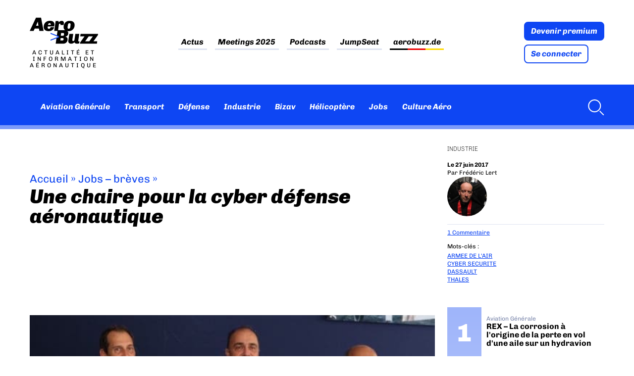

--- FILE ---
content_type: text/css; charset=utf-8
request_url: https://fonts.bunny.net/css?family=Ropa+Sans%3A400%2C400i%2C700%2C700i%7CRubik%3A400%2C400i%2C700%2C700i%7CShadows+Into+Light%3A400%2C400i%2C700%2C700i%7CSpace+Mono%3A400%2C400i%2C700%2C700i%7CSpectral%3A400%2C400i%2C700%2C700i%7CSue+Ellen+Francisco%3A400%2C400i%2C700%2C700i%7CTitillium+Web%3A400%2C400i%2C700%2C700i%7CUbuntu%3A400%2C400i%2C700%2C700i%7CVarela%3A400%2C400i%2C700%2C700i%7CVollkorn%3A400%2C400i%2C700%2C700i%7CWork+Sans%3A400%2C400i%2C700%2C700i%7CYatra+One%3A400%2C400i%2C700%2C700i&ver=ebdb37
body_size: 3008
content:
/* latin */
@font-face {
  font-family: 'Ropa Sans';
  font-style: italic;
  font-weight: 400;
  src: url(https://fonts.bunny.net/ropa-sans/files/ropa-sans-latin-400-italic.woff2) format('woff2'), url(https://fonts.bunny.net/ropa-sans/files/ropa-sans-latin-400-italic.woff) format('woff'); 
  unicode-range: U+0000-00FF,U+0131,U+0152-0153,U+02BB-02BC,U+02C6,U+02DA,U+02DC,U+0304,U+0308,U+0329,U+2000-206F,U+20AC,U+2122,U+2191,U+2193,U+2212,U+2215,U+FEFF,U+FFFD;
}

/* latin-ext */
@font-face {
  font-family: 'Ropa Sans';
  font-style: italic;
  font-weight: 400;
  src: url(https://fonts.bunny.net/ropa-sans/files/ropa-sans-latin-ext-400-italic.woff2) format('woff2'), url(https://fonts.bunny.net/ropa-sans/files/ropa-sans-latin-ext-400-italic.woff) format('woff'); 
  unicode-range: U+0100-02BA,U+02BD-02C5,U+02C7-02CC,U+02CE-02D7,U+02DD-02FF,U+0304,U+0308,U+0329,U+1D00-1DBF,U+1E00-1E9F,U+1EF2-1EFF,U+2020,U+20A0-20AB,U+20AD-20C0,U+2113,U+2C60-2C7F,U+A720-A7FF;
}

/* latin */
@font-face {
  font-family: 'Ropa Sans';
  font-style: normal;
  font-weight: 400;
  src: url(https://fonts.bunny.net/ropa-sans/files/ropa-sans-latin-400-normal.woff2) format('woff2'), url(https://fonts.bunny.net/ropa-sans/files/ropa-sans-latin-400-normal.woff) format('woff'); 
  unicode-range: U+0000-00FF,U+0131,U+0152-0153,U+02BB-02BC,U+02C6,U+02DA,U+02DC,U+0304,U+0308,U+0329,U+2000-206F,U+20AC,U+2122,U+2191,U+2193,U+2212,U+2215,U+FEFF,U+FFFD;
}

/* latin-ext */
@font-face {
  font-family: 'Ropa Sans';
  font-style: normal;
  font-weight: 400;
  src: url(https://fonts.bunny.net/ropa-sans/files/ropa-sans-latin-ext-400-normal.woff2) format('woff2'), url(https://fonts.bunny.net/ropa-sans/files/ropa-sans-latin-ext-400-normal.woff) format('woff'); 
  unicode-range: U+0100-02BA,U+02BD-02C5,U+02C7-02CC,U+02CE-02D7,U+02DD-02FF,U+0304,U+0308,U+0329,U+1D00-1DBF,U+1E00-1E9F,U+1EF2-1EFF,U+2020,U+20A0-20AB,U+20AD-20C0,U+2113,U+2C60-2C7F,U+A720-A7FF;
}

/* latin */
@font-face {
  font-family: 'Rubik';
  font-style: italic;
  font-weight: 400;
  font-stretch: 100%;
  src: url(https://fonts.bunny.net/rubik/files/rubik-latin-400-italic.woff2) format('woff2'), url(https://fonts.bunny.net/rubik/files/rubik-latin-400-italic.woff) format('woff'); 
  unicode-range: U+0000-00FF,U+0131,U+0152-0153,U+02BB-02BC,U+02C6,U+02DA,U+02DC,U+0304,U+0308,U+0329,U+2000-206F,U+20AC,U+2122,U+2191,U+2193,U+2212,U+2215,U+FEFF,U+FFFD;
}

/* arabic */
@font-face {
  font-family: 'Rubik';
  font-style: italic;
  font-weight: 400;
  font-stretch: 100%;
  src: url(https://fonts.bunny.net/rubik/files/rubik-arabic-400-italic.woff2) format('woff2'), url(https://fonts.bunny.net/rubik/files/rubik-arabic-400-italic.woff) format('woff'); 
  unicode-range: U+0600-06FF,U+0750-077F,U+0870-088E,U+0890-0891,U+0897-08E1,U+08E3-08FF,U+200C-200E,U+2010-2011,U+204F,U+2E41,U+FB50-FDFF,U+FE70-FE74,U+FE76-FEFC,U+102E0-102FB,U+10E60-10E7E,U+10EC2-10EC4,U+10EFC-10EFF,U+1EE00-1EE03,U+1EE05-1EE1F,U+1EE21-1EE22,U+1EE24,U+1EE27,U+1EE29-1EE32,U+1EE34-1EE37,U+1EE39,U+1EE3B,U+1EE42,U+1EE47,U+1EE49,U+1EE4B,U+1EE4D-1EE4F,U+1EE51-1EE52,U+1EE54,U+1EE57,U+1EE59,U+1EE5B,U+1EE5D,U+1EE5F,U+1EE61-1EE62,U+1EE64,U+1EE67-1EE6A,U+1EE6C-1EE72,U+1EE74-1EE77,U+1EE79-1EE7C,U+1EE7E,U+1EE80-1EE89,U+1EE8B-1EE9B,U+1EEA1-1EEA3,U+1EEA5-1EEA9,U+1EEAB-1EEBB,U+1EEF0-1EEF1;
}

/* hebrew */
@font-face {
  font-family: 'Rubik';
  font-style: italic;
  font-weight: 400;
  font-stretch: 100%;
  src: url(https://fonts.bunny.net/rubik/files/rubik-hebrew-400-italic.woff2) format('woff2'), url(https://fonts.bunny.net/rubik/files/rubik-hebrew-400-italic.woff) format('woff'); 
  unicode-range: U+0307-0308,U+0590-05FF,U+200C-2010,U+20AA,U+25CC,U+FB1D-FB4F;
}

/* cyrillic */
@font-face {
  font-family: 'Rubik';
  font-style: italic;
  font-weight: 400;
  font-stretch: 100%;
  src: url(https://fonts.bunny.net/rubik/files/rubik-cyrillic-400-italic.woff2) format('woff2'), url(https://fonts.bunny.net/rubik/files/rubik-cyrillic-400-italic.woff) format('woff'); 
  unicode-range: U+0301,U+0400-045F,U+0490-0491,U+04B0-04B1,U+2116;
}

/* latin-ext */
@font-face {
  font-family: 'Rubik';
  font-style: italic;
  font-weight: 400;
  font-stretch: 100%;
  src: url(https://fonts.bunny.net/rubik/files/rubik-latin-ext-400-italic.woff2) format('woff2'), url(https://fonts.bunny.net/rubik/files/rubik-latin-ext-400-italic.woff) format('woff'); 
  unicode-range: U+0100-02BA,U+02BD-02C5,U+02C7-02CC,U+02CE-02D7,U+02DD-02FF,U+0304,U+0308,U+0329,U+1D00-1DBF,U+1E00-1E9F,U+1EF2-1EFF,U+2020,U+20A0-20AB,U+20AD-20C0,U+2113,U+2C60-2C7F,U+A720-A7FF;
}

/* cyrillic-ext */
@font-face {
  font-family: 'Rubik';
  font-style: italic;
  font-weight: 400;
  font-stretch: 100%;
  src: url(https://fonts.bunny.net/rubik/files/rubik-cyrillic-ext-400-italic.woff2) format('woff2'), url(https://fonts.bunny.net/rubik/files/rubik-cyrillic-ext-400-italic.woff) format('woff'); 
  unicode-range: U+0460-052F,U+1C80-1C8A,U+20B4,U+2DE0-2DFF,U+A640-A69F,U+FE2E-FE2F;
}

/* latin */
@font-face {
  font-family: 'Rubik';
  font-style: italic;
  font-weight: 700;
  font-stretch: 100%;
  src: url(https://fonts.bunny.net/rubik/files/rubik-latin-700-italic.woff2) format('woff2'), url(https://fonts.bunny.net/rubik/files/rubik-latin-700-italic.woff) format('woff'); 
  unicode-range: U+0000-00FF,U+0131,U+0152-0153,U+02BB-02BC,U+02C6,U+02DA,U+02DC,U+0304,U+0308,U+0329,U+2000-206F,U+20AC,U+2122,U+2191,U+2193,U+2212,U+2215,U+FEFF,U+FFFD;
}

/* arabic */
@font-face {
  font-family: 'Rubik';
  font-style: italic;
  font-weight: 700;
  font-stretch: 100%;
  src: url(https://fonts.bunny.net/rubik/files/rubik-arabic-700-italic.woff2) format('woff2'), url(https://fonts.bunny.net/rubik/files/rubik-arabic-700-italic.woff) format('woff'); 
  unicode-range: U+0600-06FF,U+0750-077F,U+0870-088E,U+0890-0891,U+0897-08E1,U+08E3-08FF,U+200C-200E,U+2010-2011,U+204F,U+2E41,U+FB50-FDFF,U+FE70-FE74,U+FE76-FEFC,U+102E0-102FB,U+10E60-10E7E,U+10EC2-10EC4,U+10EFC-10EFF,U+1EE00-1EE03,U+1EE05-1EE1F,U+1EE21-1EE22,U+1EE24,U+1EE27,U+1EE29-1EE32,U+1EE34-1EE37,U+1EE39,U+1EE3B,U+1EE42,U+1EE47,U+1EE49,U+1EE4B,U+1EE4D-1EE4F,U+1EE51-1EE52,U+1EE54,U+1EE57,U+1EE59,U+1EE5B,U+1EE5D,U+1EE5F,U+1EE61-1EE62,U+1EE64,U+1EE67-1EE6A,U+1EE6C-1EE72,U+1EE74-1EE77,U+1EE79-1EE7C,U+1EE7E,U+1EE80-1EE89,U+1EE8B-1EE9B,U+1EEA1-1EEA3,U+1EEA5-1EEA9,U+1EEAB-1EEBB,U+1EEF0-1EEF1;
}

/* hebrew */
@font-face {
  font-family: 'Rubik';
  font-style: italic;
  font-weight: 700;
  font-stretch: 100%;
  src: url(https://fonts.bunny.net/rubik/files/rubik-hebrew-700-italic.woff2) format('woff2'), url(https://fonts.bunny.net/rubik/files/rubik-hebrew-700-italic.woff) format('woff'); 
  unicode-range: U+0307-0308,U+0590-05FF,U+200C-2010,U+20AA,U+25CC,U+FB1D-FB4F;
}

/* cyrillic */
@font-face {
  font-family: 'Rubik';
  font-style: italic;
  font-weight: 700;
  font-stretch: 100%;
  src: url(https://fonts.bunny.net/rubik/files/rubik-cyrillic-700-italic.woff2) format('woff2'), url(https://fonts.bunny.net/rubik/files/rubik-cyrillic-700-italic.woff) format('woff'); 
  unicode-range: U+0301,U+0400-045F,U+0490-0491,U+04B0-04B1,U+2116;
}

/* latin-ext */
@font-face {
  font-family: 'Rubik';
  font-style: italic;
  font-weight: 700;
  font-stretch: 100%;
  src: url(https://fonts.bunny.net/rubik/files/rubik-latin-ext-700-italic.woff2) format('woff2'), url(https://fonts.bunny.net/rubik/files/rubik-latin-ext-700-italic.woff) format('woff'); 
  unicode-range: U+0100-02BA,U+02BD-02C5,U+02C7-02CC,U+02CE-02D7,U+02DD-02FF,U+0304,U+0308,U+0329,U+1D00-1DBF,U+1E00-1E9F,U+1EF2-1EFF,U+2020,U+20A0-20AB,U+20AD-20C0,U+2113,U+2C60-2C7F,U+A720-A7FF;
}

/* cyrillic-ext */
@font-face {
  font-family: 'Rubik';
  font-style: italic;
  font-weight: 700;
  font-stretch: 100%;
  src: url(https://fonts.bunny.net/rubik/files/rubik-cyrillic-ext-700-italic.woff2) format('woff2'), url(https://fonts.bunny.net/rubik/files/rubik-cyrillic-ext-700-italic.woff) format('woff'); 
  unicode-range: U+0460-052F,U+1C80-1C8A,U+20B4,U+2DE0-2DFF,U+A640-A69F,U+FE2E-FE2F;
}

/* latin */
@font-face {
  font-family: 'Rubik';
  font-style: normal;
  font-weight: 400;
  font-stretch: 100%;
  src: url(https://fonts.bunny.net/rubik/files/rubik-latin-400-normal.woff2) format('woff2'), url(https://fonts.bunny.net/rubik/files/rubik-latin-400-normal.woff) format('woff'); 
  unicode-range: U+0000-00FF,U+0131,U+0152-0153,U+02BB-02BC,U+02C6,U+02DA,U+02DC,U+0304,U+0308,U+0329,U+2000-206F,U+20AC,U+2122,U+2191,U+2193,U+2212,U+2215,U+FEFF,U+FFFD;
}

/* arabic */
@font-face {
  font-family: 'Rubik';
  font-style: normal;
  font-weight: 400;
  font-stretch: 100%;
  src: url(https://fonts.bunny.net/rubik/files/rubik-arabic-400-normal.woff2) format('woff2'), url(https://fonts.bunny.net/rubik/files/rubik-arabic-400-normal.woff) format('woff'); 
  unicode-range: U+0600-06FF,U+0750-077F,U+0870-088E,U+0890-0891,U+0897-08E1,U+08E3-08FF,U+200C-200E,U+2010-2011,U+204F,U+2E41,U+FB50-FDFF,U+FE70-FE74,U+FE76-FEFC,U+102E0-102FB,U+10E60-10E7E,U+10EC2-10EC4,U+10EFC-10EFF,U+1EE00-1EE03,U+1EE05-1EE1F,U+1EE21-1EE22,U+1EE24,U+1EE27,U+1EE29-1EE32,U+1EE34-1EE37,U+1EE39,U+1EE3B,U+1EE42,U+1EE47,U+1EE49,U+1EE4B,U+1EE4D-1EE4F,U+1EE51-1EE52,U+1EE54,U+1EE57,U+1EE59,U+1EE5B,U+1EE5D,U+1EE5F,U+1EE61-1EE62,U+1EE64,U+1EE67-1EE6A,U+1EE6C-1EE72,U+1EE74-1EE77,U+1EE79-1EE7C,U+1EE7E,U+1EE80-1EE89,U+1EE8B-1EE9B,U+1EEA1-1EEA3,U+1EEA5-1EEA9,U+1EEAB-1EEBB,U+1EEF0-1EEF1;
}

/* hebrew */
@font-face {
  font-family: 'Rubik';
  font-style: normal;
  font-weight: 400;
  font-stretch: 100%;
  src: url(https://fonts.bunny.net/rubik/files/rubik-hebrew-400-normal.woff2) format('woff2'), url(https://fonts.bunny.net/rubik/files/rubik-hebrew-400-normal.woff) format('woff'); 
  unicode-range: U+0307-0308,U+0590-05FF,U+200C-2010,U+20AA,U+25CC,U+FB1D-FB4F;
}

/* cyrillic */
@font-face {
  font-family: 'Rubik';
  font-style: normal;
  font-weight: 400;
  font-stretch: 100%;
  src: url(https://fonts.bunny.net/rubik/files/rubik-cyrillic-400-normal.woff2) format('woff2'), url(https://fonts.bunny.net/rubik/files/rubik-cyrillic-400-normal.woff) format('woff'); 
  unicode-range: U+0301,U+0400-045F,U+0490-0491,U+04B0-04B1,U+2116;
}

/* latin-ext */
@font-face {
  font-family: 'Rubik';
  font-style: normal;
  font-weight: 400;
  font-stretch: 100%;
  src: url(https://fonts.bunny.net/rubik/files/rubik-latin-ext-400-normal.woff2) format('woff2'), url(https://fonts.bunny.net/rubik/files/rubik-latin-ext-400-normal.woff) format('woff'); 
  unicode-range: U+0100-02BA,U+02BD-02C5,U+02C7-02CC,U+02CE-02D7,U+02DD-02FF,U+0304,U+0308,U+0329,U+1D00-1DBF,U+1E00-1E9F,U+1EF2-1EFF,U+2020,U+20A0-20AB,U+20AD-20C0,U+2113,U+2C60-2C7F,U+A720-A7FF;
}

/* cyrillic-ext */
@font-face {
  font-family: 'Rubik';
  font-style: normal;
  font-weight: 400;
  font-stretch: 100%;
  src: url(https://fonts.bunny.net/rubik/files/rubik-cyrillic-ext-400-normal.woff2) format('woff2'), url(https://fonts.bunny.net/rubik/files/rubik-cyrillic-ext-400-normal.woff) format('woff'); 
  unicode-range: U+0460-052F,U+1C80-1C8A,U+20B4,U+2DE0-2DFF,U+A640-A69F,U+FE2E-FE2F;
}

/* latin */
@font-face {
  font-family: 'Rubik';
  font-style: normal;
  font-weight: 700;
  font-stretch: 100%;
  src: url(https://fonts.bunny.net/rubik/files/rubik-latin-700-normal.woff2) format('woff2'), url(https://fonts.bunny.net/rubik/files/rubik-latin-700-normal.woff) format('woff'); 
  unicode-range: U+0000-00FF,U+0131,U+0152-0153,U+02BB-02BC,U+02C6,U+02DA,U+02DC,U+0304,U+0308,U+0329,U+2000-206F,U+20AC,U+2122,U+2191,U+2193,U+2212,U+2215,U+FEFF,U+FFFD;
}

/* arabic */
@font-face {
  font-family: 'Rubik';
  font-style: normal;
  font-weight: 700;
  font-stretch: 100%;
  src: url(https://fonts.bunny.net/rubik/files/rubik-arabic-700-normal.woff2) format('woff2'), url(https://fonts.bunny.net/rubik/files/rubik-arabic-700-normal.woff) format('woff'); 
  unicode-range: U+0600-06FF,U+0750-077F,U+0870-088E,U+0890-0891,U+0897-08E1,U+08E3-08FF,U+200C-200E,U+2010-2011,U+204F,U+2E41,U+FB50-FDFF,U+FE70-FE74,U+FE76-FEFC,U+102E0-102FB,U+10E60-10E7E,U+10EC2-10EC4,U+10EFC-10EFF,U+1EE00-1EE03,U+1EE05-1EE1F,U+1EE21-1EE22,U+1EE24,U+1EE27,U+1EE29-1EE32,U+1EE34-1EE37,U+1EE39,U+1EE3B,U+1EE42,U+1EE47,U+1EE49,U+1EE4B,U+1EE4D-1EE4F,U+1EE51-1EE52,U+1EE54,U+1EE57,U+1EE59,U+1EE5B,U+1EE5D,U+1EE5F,U+1EE61-1EE62,U+1EE64,U+1EE67-1EE6A,U+1EE6C-1EE72,U+1EE74-1EE77,U+1EE79-1EE7C,U+1EE7E,U+1EE80-1EE89,U+1EE8B-1EE9B,U+1EEA1-1EEA3,U+1EEA5-1EEA9,U+1EEAB-1EEBB,U+1EEF0-1EEF1;
}

/* hebrew */
@font-face {
  font-family: 'Rubik';
  font-style: normal;
  font-weight: 700;
  font-stretch: 100%;
  src: url(https://fonts.bunny.net/rubik/files/rubik-hebrew-700-normal.woff2) format('woff2'), url(https://fonts.bunny.net/rubik/files/rubik-hebrew-700-normal.woff) format('woff'); 
  unicode-range: U+0307-0308,U+0590-05FF,U+200C-2010,U+20AA,U+25CC,U+FB1D-FB4F;
}

/* cyrillic */
@font-face {
  font-family: 'Rubik';
  font-style: normal;
  font-weight: 700;
  font-stretch: 100%;
  src: url(https://fonts.bunny.net/rubik/files/rubik-cyrillic-700-normal.woff2) format('woff2'), url(https://fonts.bunny.net/rubik/files/rubik-cyrillic-700-normal.woff) format('woff'); 
  unicode-range: U+0301,U+0400-045F,U+0490-0491,U+04B0-04B1,U+2116;
}

/* latin-ext */
@font-face {
  font-family: 'Rubik';
  font-style: normal;
  font-weight: 700;
  font-stretch: 100%;
  src: url(https://fonts.bunny.net/rubik/files/rubik-latin-ext-700-normal.woff2) format('woff2'), url(https://fonts.bunny.net/rubik/files/rubik-latin-ext-700-normal.woff) format('woff'); 
  unicode-range: U+0100-02BA,U+02BD-02C5,U+02C7-02CC,U+02CE-02D7,U+02DD-02FF,U+0304,U+0308,U+0329,U+1D00-1DBF,U+1E00-1E9F,U+1EF2-1EFF,U+2020,U+20A0-20AB,U+20AD-20C0,U+2113,U+2C60-2C7F,U+A720-A7FF;
}

/* cyrillic-ext */
@font-face {
  font-family: 'Rubik';
  font-style: normal;
  font-weight: 700;
  font-stretch: 100%;
  src: url(https://fonts.bunny.net/rubik/files/rubik-cyrillic-ext-700-normal.woff2) format('woff2'), url(https://fonts.bunny.net/rubik/files/rubik-cyrillic-ext-700-normal.woff) format('woff'); 
  unicode-range: U+0460-052F,U+1C80-1C8A,U+20B4,U+2DE0-2DFF,U+A640-A69F,U+FE2E-FE2F;
}

/* latin */
@font-face {
  font-family: 'Shadows Into Light';
  font-style: normal;
  font-weight: 400;
  src: url(https://fonts.bunny.net/shadows-into-light/files/shadows-into-light-latin-400-normal.woff2) format('woff2'), url(https://fonts.bunny.net/shadows-into-light/files/shadows-into-light-latin-400-normal.woff) format('woff'); 
  unicode-range: U+0000-00FF,U+0131,U+0152-0153,U+02BB-02BC,U+02C6,U+02DA,U+02DC,U+0304,U+0308,U+0329,U+2000-206F,U+20AC,U+2122,U+2191,U+2193,U+2212,U+2215,U+FEFF,U+FFFD;
}

/* latin-ext */
@font-face {
  font-family: 'Shadows Into Light';
  font-style: normal;
  font-weight: 400;
  src: url(https://fonts.bunny.net/shadows-into-light/files/shadows-into-light-latin-ext-400-normal.woff2) format('woff2'), url(https://fonts.bunny.net/shadows-into-light/files/shadows-into-light-latin-ext-400-normal.woff) format('woff'); 
  unicode-range: U+0100-02BA,U+02BD-02C5,U+02C7-02CC,U+02CE-02D7,U+02DD-02FF,U+0304,U+0308,U+0329,U+1D00-1DBF,U+1E00-1E9F,U+1EF2-1EFF,U+2020,U+20A0-20AB,U+20AD-20C0,U+2113,U+2C60-2C7F,U+A720-A7FF;
}

/* latin */
@font-face {
  font-family: 'Space Mono';
  font-style: italic;
  font-weight: 400;
  src: url(https://fonts.bunny.net/space-mono/files/space-mono-latin-400-italic.woff2) format('woff2'), url(https://fonts.bunny.net/space-mono/files/space-mono-latin-400-italic.woff) format('woff'); 
  unicode-range: U+0000-00FF,U+0131,U+0152-0153,U+02BB-02BC,U+02C6,U+02DA,U+02DC,U+0304,U+0308,U+0329,U+2000-206F,U+20AC,U+2122,U+2191,U+2193,U+2212,U+2215,U+FEFF,U+FFFD;
}

/* latin-ext */
@font-face {
  font-family: 'Space Mono';
  font-style: italic;
  font-weight: 400;
  src: url(https://fonts.bunny.net/space-mono/files/space-mono-latin-ext-400-italic.woff2) format('woff2'), url(https://fonts.bunny.net/space-mono/files/space-mono-latin-ext-400-italic.woff) format('woff'); 
  unicode-range: U+0100-02BA,U+02BD-02C5,U+02C7-02CC,U+02CE-02D7,U+02DD-02FF,U+0304,U+0308,U+0329,U+1D00-1DBF,U+1E00-1E9F,U+1EF2-1EFF,U+2020,U+20A0-20AB,U+20AD-20C0,U+2113,U+2C60-2C7F,U+A720-A7FF;
}

/* vietnamese */
@font-face {
  font-family: 'Space Mono';
  font-style: italic;
  font-weight: 400;
  src: url(https://fonts.bunny.net/space-mono/files/space-mono-vietnamese-400-italic.woff2) format('woff2'), url(https://fonts.bunny.net/space-mono/files/space-mono-vietnamese-400-italic.woff) format('woff'); 
  unicode-range: U+0102-0103,U+0110-0111,U+0128-0129,U+0168-0169,U+01A0-01A1,U+01AF-01B0,U+0300-0301,U+0303-0304,U+0308-0309,U+0323,U+0329,U+1EA0-1EF9,U+20AB;
}

/* latin */
@font-face {
  font-family: 'Space Mono';
  font-style: italic;
  font-weight: 700;
  src: url(https://fonts.bunny.net/space-mono/files/space-mono-latin-700-italic.woff2) format('woff2'), url(https://fonts.bunny.net/space-mono/files/space-mono-latin-700-italic.woff) format('woff'); 
  unicode-range: U+0000-00FF,U+0131,U+0152-0153,U+02BB-02BC,U+02C6,U+02DA,U+02DC,U+0304,U+0308,U+0329,U+2000-206F,U+20AC,U+2122,U+2191,U+2193,U+2212,U+2215,U+FEFF,U+FFFD;
}

/* latin-ext */
@font-face {
  font-family: 'Space Mono';
  font-style: italic;
  font-weight: 700;
  src: url(https://fonts.bunny.net/space-mono/files/space-mono-latin-ext-700-italic.woff2) format('woff2'), url(https://fonts.bunny.net/space-mono/files/space-mono-latin-ext-700-italic.woff) format('woff'); 
  unicode-range: U+0100-02BA,U+02BD-02C5,U+02C7-02CC,U+02CE-02D7,U+02DD-02FF,U+0304,U+0308,U+0329,U+1D00-1DBF,U+1E00-1E9F,U+1EF2-1EFF,U+2020,U+20A0-20AB,U+20AD-20C0,U+2113,U+2C60-2C7F,U+A720-A7FF;
}

/* vietnamese */
@font-face {
  font-family: 'Space Mono';
  font-style: italic;
  font-weight: 700;
  src: url(https://fonts.bunny.net/space-mono/files/space-mono-vietnamese-700-italic.woff2) format('woff2'), url(https://fonts.bunny.net/space-mono/files/space-mono-vietnamese-700-italic.woff) format('woff'); 
  unicode-range: U+0102-0103,U+0110-0111,U+0128-0129,U+0168-0169,U+01A0-01A1,U+01AF-01B0,U+0300-0301,U+0303-0304,U+0308-0309,U+0323,U+0329,U+1EA0-1EF9,U+20AB;
}

/* latin */
@font-face {
  font-family: 'Space Mono';
  font-style: normal;
  font-weight: 400;
  src: url(https://fonts.bunny.net/space-mono/files/space-mono-latin-400-normal.woff2) format('woff2'), url(https://fonts.bunny.net/space-mono/files/space-mono-latin-400-normal.woff) format('woff'); 
  unicode-range: U+0000-00FF,U+0131,U+0152-0153,U+02BB-02BC,U+02C6,U+02DA,U+02DC,U+0304,U+0308,U+0329,U+2000-206F,U+20AC,U+2122,U+2191,U+2193,U+2212,U+2215,U+FEFF,U+FFFD;
}

/* latin-ext */
@font-face {
  font-family: 'Space Mono';
  font-style: normal;
  font-weight: 400;
  src: url(https://fonts.bunny.net/space-mono/files/space-mono-latin-ext-400-normal.woff2) format('woff2'), url(https://fonts.bunny.net/space-mono/files/space-mono-latin-ext-400-normal.woff) format('woff'); 
  unicode-range: U+0100-02BA,U+02BD-02C5,U+02C7-02CC,U+02CE-02D7,U+02DD-02FF,U+0304,U+0308,U+0329,U+1D00-1DBF,U+1E00-1E9F,U+1EF2-1EFF,U+2020,U+20A0-20AB,U+20AD-20C0,U+2113,U+2C60-2C7F,U+A720-A7FF;
}

/* vietnamese */
@font-face {
  font-family: 'Space Mono';
  font-style: normal;
  font-weight: 400;
  src: url(https://fonts.bunny.net/space-mono/files/space-mono-vietnamese-400-normal.woff2) format('woff2'), url(https://fonts.bunny.net/space-mono/files/space-mono-vietnamese-400-normal.woff) format('woff'); 
  unicode-range: U+0102-0103,U+0110-0111,U+0128-0129,U+0168-0169,U+01A0-01A1,U+01AF-01B0,U+0300-0301,U+0303-0304,U+0308-0309,U+0323,U+0329,U+1EA0-1EF9,U+20AB;
}

/* latin */
@font-face {
  font-family: 'Space Mono';
  font-style: normal;
  font-weight: 700;
  src: url(https://fonts.bunny.net/space-mono/files/space-mono-latin-700-normal.woff2) format('woff2'), url(https://fonts.bunny.net/space-mono/files/space-mono-latin-700-normal.woff) format('woff'); 
  unicode-range: U+0000-00FF,U+0131,U+0152-0153,U+02BB-02BC,U+02C6,U+02DA,U+02DC,U+0304,U+0308,U+0329,U+2000-206F,U+20AC,U+2122,U+2191,U+2193,U+2212,U+2215,U+FEFF,U+FFFD;
}

/* latin-ext */
@font-face {
  font-family: 'Space Mono';
  font-style: normal;
  font-weight: 700;
  src: url(https://fonts.bunny.net/space-mono/files/space-mono-latin-ext-700-normal.woff2) format('woff2'), url(https://fonts.bunny.net/space-mono/files/space-mono-latin-ext-700-normal.woff) format('woff'); 
  unicode-range: U+0100-02BA,U+02BD-02C5,U+02C7-02CC,U+02CE-02D7,U+02DD-02FF,U+0304,U+0308,U+0329,U+1D00-1DBF,U+1E00-1E9F,U+1EF2-1EFF,U+2020,U+20A0-20AB,U+20AD-20C0,U+2113,U+2C60-2C7F,U+A720-A7FF;
}

/* vietnamese */
@font-face {
  font-family: 'Space Mono';
  font-style: normal;
  font-weight: 700;
  src: url(https://fonts.bunny.net/space-mono/files/space-mono-vietnamese-700-normal.woff2) format('woff2'), url(https://fonts.bunny.net/space-mono/files/space-mono-vietnamese-700-normal.woff) format('woff'); 
  unicode-range: U+0102-0103,U+0110-0111,U+0128-0129,U+0168-0169,U+01A0-01A1,U+01AF-01B0,U+0300-0301,U+0303-0304,U+0308-0309,U+0323,U+0329,U+1EA0-1EF9,U+20AB;
}

/* latin */
@font-face {
  font-family: 'Spectral';
  font-style: italic;
  font-weight: 400;
  src: url(https://fonts.bunny.net/spectral/files/spectral-latin-400-italic.woff2) format('woff2'), url(https://fonts.bunny.net/spectral/files/spectral-latin-400-italic.woff) format('woff'); 
  unicode-range: U+0000-00FF,U+0131,U+0152-0153,U+02BB-02BC,U+02C6,U+02DA,U+02DC,U+0304,U+0308,U+0329,U+2000-206F,U+20AC,U+2122,U+2191,U+2193,U+2212,U+2215,U+FEFF,U+FFFD;
}

/* cyrillic */
@font-face {
  font-family: 'Spectral';
  font-style: italic;
  font-weight: 400;
  src: url(https://fonts.bunny.net/spectral/files/spectral-cyrillic-400-italic.woff2) format('woff2'), url(https://fonts.bunny.net/spectral/files/spectral-cyrillic-400-italic.woff) format('woff'); 
  unicode-range: U+0301,U+0400-045F,U+0490-0491,U+04B0-04B1,U+2116;
}

/* latin-ext */
@font-face {
  font-family: 'Spectral';
  font-style: italic;
  font-weight: 400;
  src: url(https://fonts.bunny.net/spectral/files/spectral-latin-ext-400-italic.woff2) format('woff2'), url(https://fonts.bunny.net/spectral/files/spectral-latin-ext-400-italic.woff) format('woff'); 
  unicode-range: U+0100-02BA,U+02BD-02C5,U+02C7-02CC,U+02CE-02D7,U+02DD-02FF,U+0304,U+0308,U+0329,U+1D00-1DBF,U+1E00-1E9F,U+1EF2-1EFF,U+2020,U+20A0-20AB,U+20AD-20C0,U+2113,U+2C60-2C7F,U+A720-A7FF;
}

/* vietnamese */
@font-face {
  font-family: 'Spectral';
  font-style: italic;
  font-weight: 400;
  src: url(https://fonts.bunny.net/spectral/files/spectral-vietnamese-400-italic.woff2) format('woff2'), url(https://fonts.bunny.net/spectral/files/spectral-vietnamese-400-italic.woff) format('woff'); 
  unicode-range: U+0102-0103,U+0110-0111,U+0128-0129,U+0168-0169,U+01A0-01A1,U+01AF-01B0,U+0300-0301,U+0303-0304,U+0308-0309,U+0323,U+0329,U+1EA0-1EF9,U+20AB;
}

/* cyrillic-ext */
@font-face {
  font-family: 'Spectral';
  font-style: italic;
  font-weight: 400;
  src: url(https://fonts.bunny.net/spectral/files/spectral-cyrillic-ext-400-italic.woff2) format('woff2'), url(https://fonts.bunny.net/spectral/files/spectral-cyrillic-ext-400-italic.woff) format('woff'); 
  unicode-range: U+0460-052F,U+1C80-1C8A,U+20B4,U+2DE0-2DFF,U+A640-A69F,U+FE2E-FE2F;
}

/* latin */
@font-face {
  font-family: 'Spectral';
  font-style: italic;
  font-weight: 700;
  src: url(https://fonts.bunny.net/spectral/files/spectral-latin-700-italic.woff2) format('woff2'), url(https://fonts.bunny.net/spectral/files/spectral-latin-700-italic.woff) format('woff'); 
  unicode-range: U+0000-00FF,U+0131,U+0152-0153,U+02BB-02BC,U+02C6,U+02DA,U+02DC,U+0304,U+0308,U+0329,U+2000-206F,U+20AC,U+2122,U+2191,U+2193,U+2212,U+2215,U+FEFF,U+FFFD;
}

/* cyrillic */
@font-face {
  font-family: 'Spectral';
  font-style: italic;
  font-weight: 700;
  src: url(https://fonts.bunny.net/spectral/files/spectral-cyrillic-700-italic.woff2) format('woff2'), url(https://fonts.bunny.net/spectral/files/spectral-cyrillic-700-italic.woff) format('woff'); 
  unicode-range: U+0301,U+0400-045F,U+0490-0491,U+04B0-04B1,U+2116;
}

/* latin-ext */
@font-face {
  font-family: 'Spectral';
  font-style: italic;
  font-weight: 700;
  src: url(https://fonts.bunny.net/spectral/files/spectral-latin-ext-700-italic.woff2) format('woff2'), url(https://fonts.bunny.net/spectral/files/spectral-latin-ext-700-italic.woff) format('woff'); 
  unicode-range: U+0100-02BA,U+02BD-02C5,U+02C7-02CC,U+02CE-02D7,U+02DD-02FF,U+0304,U+0308,U+0329,U+1D00-1DBF,U+1E00-1E9F,U+1EF2-1EFF,U+2020,U+20A0-20AB,U+20AD-20C0,U+2113,U+2C60-2C7F,U+A720-A7FF;
}

/* vietnamese */
@font-face {
  font-family: 'Spectral';
  font-style: italic;
  font-weight: 700;
  src: url(https://fonts.bunny.net/spectral/files/spectral-vietnamese-700-italic.woff2) format('woff2'), url(https://fonts.bunny.net/spectral/files/spectral-vietnamese-700-italic.woff) format('woff'); 
  unicode-range: U+0102-0103,U+0110-0111,U+0128-0129,U+0168-0169,U+01A0-01A1,U+01AF-01B0,U+0300-0301,U+0303-0304,U+0308-0309,U+0323,U+0329,U+1EA0-1EF9,U+20AB;
}

/* cyrillic-ext */
@font-face {
  font-family: 'Spectral';
  font-style: italic;
  font-weight: 700;
  src: url(https://fonts.bunny.net/spectral/files/spectral-cyrillic-ext-700-italic.woff2) format('woff2'), url(https://fonts.bunny.net/spectral/files/spectral-cyrillic-ext-700-italic.woff) format('woff'); 
  unicode-range: U+0460-052F,U+1C80-1C8A,U+20B4,U+2DE0-2DFF,U+A640-A69F,U+FE2E-FE2F;
}

/* latin */
@font-face {
  font-family: 'Spectral';
  font-style: normal;
  font-weight: 400;
  src: url(https://fonts.bunny.net/spectral/files/spectral-latin-400-normal.woff2) format('woff2'), url(https://fonts.bunny.net/spectral/files/spectral-latin-400-normal.woff) format('woff'); 
  unicode-range: U+0000-00FF,U+0131,U+0152-0153,U+02BB-02BC,U+02C6,U+02DA,U+02DC,U+0304,U+0308,U+0329,U+2000-206F,U+20AC,U+2122,U+2191,U+2193,U+2212,U+2215,U+FEFF,U+FFFD;
}

/* cyrillic */
@font-face {
  font-family: 'Spectral';
  font-style: normal;
  font-weight: 400;
  src: url(https://fonts.bunny.net/spectral/files/spectral-cyrillic-400-normal.woff2) format('woff2'), url(https://fonts.bunny.net/spectral/files/spectral-cyrillic-400-normal.woff) format('woff'); 
  unicode-range: U+0301,U+0400-045F,U+0490-0491,U+04B0-04B1,U+2116;
}

/* latin-ext */
@font-face {
  font-family: 'Spectral';
  font-style: normal;
  font-weight: 400;
  src: url(https://fonts.bunny.net/spectral/files/spectral-latin-ext-400-normal.woff2) format('woff2'), url(https://fonts.bunny.net/spectral/files/spectral-latin-ext-400-normal.woff) format('woff'); 
  unicode-range: U+0100-02BA,U+02BD-02C5,U+02C7-02CC,U+02CE-02D7,U+02DD-02FF,U+0304,U+0308,U+0329,U+1D00-1DBF,U+1E00-1E9F,U+1EF2-1EFF,U+2020,U+20A0-20AB,U+20AD-20C0,U+2113,U+2C60-2C7F,U+A720-A7FF;
}

/* vietnamese */
@font-face {
  font-family: 'Spectral';
  font-style: normal;
  font-weight: 400;
  src: url(https://fonts.bunny.net/spectral/files/spectral-vietnamese-400-normal.woff2) format('woff2'), url(https://fonts.bunny.net/spectral/files/spectral-vietnamese-400-normal.woff) format('woff'); 
  unicode-range: U+0102-0103,U+0110-0111,U+0128-0129,U+0168-0169,U+01A0-01A1,U+01AF-01B0,U+0300-0301,U+0303-0304,U+0308-0309,U+0323,U+0329,U+1EA0-1EF9,U+20AB;
}

/* cyrillic-ext */
@font-face {
  font-family: 'Spectral';
  font-style: normal;
  font-weight: 400;
  src: url(https://fonts.bunny.net/spectral/files/spectral-cyrillic-ext-400-normal.woff2) format('woff2'), url(https://fonts.bunny.net/spectral/files/spectral-cyrillic-ext-400-normal.woff) format('woff'); 
  unicode-range: U+0460-052F,U+1C80-1C8A,U+20B4,U+2DE0-2DFF,U+A640-A69F,U+FE2E-FE2F;
}

/* latin */
@font-face {
  font-family: 'Spectral';
  font-style: normal;
  font-weight: 700;
  src: url(https://fonts.bunny.net/spectral/files/spectral-latin-700-normal.woff2) format('woff2'), url(https://fonts.bunny.net/spectral/files/spectral-latin-700-normal.woff) format('woff'); 
  unicode-range: U+0000-00FF,U+0131,U+0152-0153,U+02BB-02BC,U+02C6,U+02DA,U+02DC,U+0304,U+0308,U+0329,U+2000-206F,U+20AC,U+2122,U+2191,U+2193,U+2212,U+2215,U+FEFF,U+FFFD;
}

/* cyrillic */
@font-face {
  font-family: 'Spectral';
  font-style: normal;
  font-weight: 700;
  src: url(https://fonts.bunny.net/spectral/files/spectral-cyrillic-700-normal.woff2) format('woff2'), url(https://fonts.bunny.net/spectral/files/spectral-cyrillic-700-normal.woff) format('woff'); 
  unicode-range: U+0301,U+0400-045F,U+0490-0491,U+04B0-04B1,U+2116;
}

/* latin-ext */
@font-face {
  font-family: 'Spectral';
  font-style: normal;
  font-weight: 700;
  src: url(https://fonts.bunny.net/spectral/files/spectral-latin-ext-700-normal.woff2) format('woff2'), url(https://fonts.bunny.net/spectral/files/spectral-latin-ext-700-normal.woff) format('woff'); 
  unicode-range: U+0100-02BA,U+02BD-02C5,U+02C7-02CC,U+02CE-02D7,U+02DD-02FF,U+0304,U+0308,U+0329,U+1D00-1DBF,U+1E00-1E9F,U+1EF2-1EFF,U+2020,U+20A0-20AB,U+20AD-20C0,U+2113,U+2C60-2C7F,U+A720-A7FF;
}

/* vietnamese */
@font-face {
  font-family: 'Spectral';
  font-style: normal;
  font-weight: 700;
  src: url(https://fonts.bunny.net/spectral/files/spectral-vietnamese-700-normal.woff2) format('woff2'), url(https://fonts.bunny.net/spectral/files/spectral-vietnamese-700-normal.woff) format('woff'); 
  unicode-range: U+0102-0103,U+0110-0111,U+0128-0129,U+0168-0169,U+01A0-01A1,U+01AF-01B0,U+0300-0301,U+0303-0304,U+0308-0309,U+0323,U+0329,U+1EA0-1EF9,U+20AB;
}

/* cyrillic-ext */
@font-face {
  font-family: 'Spectral';
  font-style: normal;
  font-weight: 700;
  src: url(https://fonts.bunny.net/spectral/files/spectral-cyrillic-ext-700-normal.woff2) format('woff2'), url(https://fonts.bunny.net/spectral/files/spectral-cyrillic-ext-700-normal.woff) format('woff'); 
  unicode-range: U+0460-052F,U+1C80-1C8A,U+20B4,U+2DE0-2DFF,U+A640-A69F,U+FE2E-FE2F;
}

/* latin */
@font-face {
  font-family: 'Sue Ellen Francisco';
  font-style: normal;
  font-weight: 400;
  src: url(https://fonts.bunny.net/sue-ellen-francisco/files/sue-ellen-francisco-latin-400-normal.woff2) format('woff2'), url(https://fonts.bunny.net/sue-ellen-francisco/files/sue-ellen-francisco-latin-400-normal.woff) format('woff'); 
  unicode-range: U+0000-00FF,U+0131,U+0152-0153,U+02BB-02BC,U+02C6,U+02DA,U+02DC,U+0304,U+0308,U+0329,U+2000-206F,U+20AC,U+2122,U+2191,U+2193,U+2212,U+2215,U+FEFF,U+FFFD;
}

/* latin */
@font-face {
  font-family: 'Titillium Web';
  font-style: italic;
  font-weight: 400;
  src: url(https://fonts.bunny.net/titillium-web/files/titillium-web-latin-400-italic.woff2) format('woff2'), url(https://fonts.bunny.net/titillium-web/files/titillium-web-latin-400-italic.woff) format('woff'); 
  unicode-range: U+0000-00FF,U+0131,U+0152-0153,U+02BB-02BC,U+02C6,U+02DA,U+02DC,U+0304,U+0308,U+0329,U+2000-206F,U+20AC,U+2122,U+2191,U+2193,U+2212,U+2215,U+FEFF,U+FFFD;
}

/* latin-ext */
@font-face {
  font-family: 'Titillium Web';
  font-style: italic;
  font-weight: 400;
  src: url(https://fonts.bunny.net/titillium-web/files/titillium-web-latin-ext-400-italic.woff2) format('woff2'), url(https://fonts.bunny.net/titillium-web/files/titillium-web-latin-ext-400-italic.woff) format('woff'); 
  unicode-range: U+0100-02BA,U+02BD-02C5,U+02C7-02CC,U+02CE-02D7,U+02DD-02FF,U+0304,U+0308,U+0329,U+1D00-1DBF,U+1E00-1E9F,U+1EF2-1EFF,U+2020,U+20A0-20AB,U+20AD-20C0,U+2113,U+2C60-2C7F,U+A720-A7FF;
}

/* latin */
@font-face {
  font-family: 'Titillium Web';
  font-style: italic;
  font-weight: 700;
  src: url(https://fonts.bunny.net/titillium-web/files/titillium-web-latin-700-italic.woff2) format('woff2'), url(https://fonts.bunny.net/titillium-web/files/titillium-web-latin-700-italic.woff) format('woff'); 
  unicode-range: U+0000-00FF,U+0131,U+0152-0153,U+02BB-02BC,U+02C6,U+02DA,U+02DC,U+0304,U+0308,U+0329,U+2000-206F,U+20AC,U+2122,U+2191,U+2193,U+2212,U+2215,U+FEFF,U+FFFD;
}

/* latin-ext */
@font-face {
  font-family: 'Titillium Web';
  font-style: italic;
  font-weight: 700;
  src: url(https://fonts.bunny.net/titillium-web/files/titillium-web-latin-ext-700-italic.woff2) format('woff2'), url(https://fonts.bunny.net/titillium-web/files/titillium-web-latin-ext-700-italic.woff) format('woff'); 
  unicode-range: U+0100-02BA,U+02BD-02C5,U+02C7-02CC,U+02CE-02D7,U+02DD-02FF,U+0304,U+0308,U+0329,U+1D00-1DBF,U+1E00-1E9F,U+1EF2-1EFF,U+2020,U+20A0-20AB,U+20AD-20C0,U+2113,U+2C60-2C7F,U+A720-A7FF;
}

/* latin */
@font-face {
  font-family: 'Titillium Web';
  font-style: normal;
  font-weight: 400;
  src: url(https://fonts.bunny.net/titillium-web/files/titillium-web-latin-400-normal.woff2) format('woff2'), url(https://fonts.bunny.net/titillium-web/files/titillium-web-latin-400-normal.woff) format('woff'); 
  unicode-range: U+0000-00FF,U+0131,U+0152-0153,U+02BB-02BC,U+02C6,U+02DA,U+02DC,U+0304,U+0308,U+0329,U+2000-206F,U+20AC,U+2122,U+2191,U+2193,U+2212,U+2215,U+FEFF,U+FFFD;
}

/* latin-ext */
@font-face {
  font-family: 'Titillium Web';
  font-style: normal;
  font-weight: 400;
  src: url(https://fonts.bunny.net/titillium-web/files/titillium-web-latin-ext-400-normal.woff2) format('woff2'), url(https://fonts.bunny.net/titillium-web/files/titillium-web-latin-ext-400-normal.woff) format('woff'); 
  unicode-range: U+0100-02BA,U+02BD-02C5,U+02C7-02CC,U+02CE-02D7,U+02DD-02FF,U+0304,U+0308,U+0329,U+1D00-1DBF,U+1E00-1E9F,U+1EF2-1EFF,U+2020,U+20A0-20AB,U+20AD-20C0,U+2113,U+2C60-2C7F,U+A720-A7FF;
}

/* latin */
@font-face {
  font-family: 'Titillium Web';
  font-style: normal;
  font-weight: 700;
  src: url(https://fonts.bunny.net/titillium-web/files/titillium-web-latin-700-normal.woff2) format('woff2'), url(https://fonts.bunny.net/titillium-web/files/titillium-web-latin-700-normal.woff) format('woff'); 
  unicode-range: U+0000-00FF,U+0131,U+0152-0153,U+02BB-02BC,U+02C6,U+02DA,U+02DC,U+0304,U+0308,U+0329,U+2000-206F,U+20AC,U+2122,U+2191,U+2193,U+2212,U+2215,U+FEFF,U+FFFD;
}

/* latin-ext */
@font-face {
  font-family: 'Titillium Web';
  font-style: normal;
  font-weight: 700;
  src: url(https://fonts.bunny.net/titillium-web/files/titillium-web-latin-ext-700-normal.woff2) format('woff2'), url(https://fonts.bunny.net/titillium-web/files/titillium-web-latin-ext-700-normal.woff) format('woff'); 
  unicode-range: U+0100-02BA,U+02BD-02C5,U+02C7-02CC,U+02CE-02D7,U+02DD-02FF,U+0304,U+0308,U+0329,U+1D00-1DBF,U+1E00-1E9F,U+1EF2-1EFF,U+2020,U+20A0-20AB,U+20AD-20C0,U+2113,U+2C60-2C7F,U+A720-A7FF;
}

/* greek */
@font-face {
  font-family: 'Ubuntu';
  font-style: italic;
  font-weight: 400;
  src: url(https://fonts.bunny.net/ubuntu/files/ubuntu-greek-400-italic.woff2) format('woff2'), url(https://fonts.bunny.net/ubuntu/files/ubuntu-greek-400-italic.woff) format('woff'); 
  unicode-range: U+0370-0377,U+037A-037F,U+0384-038A,U+038C,U+038E-03A1,U+03A3-03FF;
}

/* latin */
@font-face {
  font-family: 'Ubuntu';
  font-style: italic;
  font-weight: 400;
  src: url(https://fonts.bunny.net/ubuntu/files/ubuntu-latin-400-italic.woff2) format('woff2'), url(https://fonts.bunny.net/ubuntu/files/ubuntu-latin-400-italic.woff) format('woff'); 
  unicode-range: U+0000-00FF,U+0131,U+0152-0153,U+02BB-02BC,U+02C6,U+02DA,U+02DC,U+0304,U+0308,U+0329,U+2000-206F,U+20AC,U+2122,U+2191,U+2193,U+2212,U+2215,U+FEFF,U+FFFD;
}

/* cyrillic */
@font-face {
  font-family: 'Ubuntu';
  font-style: italic;
  font-weight: 400;
  src: url(https://fonts.bunny.net/ubuntu/files/ubuntu-cyrillic-400-italic.woff2) format('woff2'), url(https://fonts.bunny.net/ubuntu/files/ubuntu-cyrillic-400-italic.woff) format('woff'); 
  unicode-range: U+0301,U+0400-045F,U+0490-0491,U+04B0-04B1,U+2116;
}

/* greek-ext */
@font-face {
  font-family: 'Ubuntu';
  font-style: italic;
  font-weight: 400;
  src: url(https://fonts.bunny.net/ubuntu/files/ubuntu-greek-ext-400-italic.woff2) format('woff2'), url(https://fonts.bunny.net/ubuntu/files/ubuntu-greek-ext-400-italic.woff) format('woff'); 
  unicode-range: U+1F00-1FFF;
}

/* latin-ext */
@font-face {
  font-family: 'Ubuntu';
  font-style: italic;
  font-weight: 400;
  src: url(https://fonts.bunny.net/ubuntu/files/ubuntu-latin-ext-400-italic.woff2) format('woff2'), url(https://fonts.bunny.net/ubuntu/files/ubuntu-latin-ext-400-italic.woff) format('woff'); 
  unicode-range: U+0100-02BA,U+02BD-02C5,U+02C7-02CC,U+02CE-02D7,U+02DD-02FF,U+0304,U+0308,U+0329,U+1D00-1DBF,U+1E00-1E9F,U+1EF2-1EFF,U+2020,U+20A0-20AB,U+20AD-20C0,U+2113,U+2C60-2C7F,U+A720-A7FF;
}

/* cyrillic-ext */
@font-face {
  font-family: 'Ubuntu';
  font-style: italic;
  font-weight: 400;
  src: url(https://fonts.bunny.net/ubuntu/files/ubuntu-cyrillic-ext-400-italic.woff2) format('woff2'), url(https://fonts.bunny.net/ubuntu/files/ubuntu-cyrillic-ext-400-italic.woff) format('woff'); 
  unicode-range: U+0460-052F,U+1C80-1C8A,U+20B4,U+2DE0-2DFF,U+A640-A69F,U+FE2E-FE2F;
}

/* greek */
@font-face {
  font-family: 'Ubuntu';
  font-style: italic;
  font-weight: 700;
  src: url(https://fonts.bunny.net/ubuntu/files/ubuntu-greek-700-italic.woff2) format('woff2'), url(https://fonts.bunny.net/ubuntu/files/ubuntu-greek-700-italic.woff) format('woff'); 
  unicode-range: U+0370-0377,U+037A-037F,U+0384-038A,U+038C,U+038E-03A1,U+03A3-03FF;
}

/* latin */
@font-face {
  font-family: 'Ubuntu';
  font-style: italic;
  font-weight: 700;
  src: url(https://fonts.bunny.net/ubuntu/files/ubuntu-latin-700-italic.woff2) format('woff2'), url(https://fonts.bunny.net/ubuntu/files/ubuntu-latin-700-italic.woff) format('woff'); 
  unicode-range: U+0000-00FF,U+0131,U+0152-0153,U+02BB-02BC,U+02C6,U+02DA,U+02DC,U+0304,U+0308,U+0329,U+2000-206F,U+20AC,U+2122,U+2191,U+2193,U+2212,U+2215,U+FEFF,U+FFFD;
}

/* cyrillic */
@font-face {
  font-family: 'Ubuntu';
  font-style: italic;
  font-weight: 700;
  src: url(https://fonts.bunny.net/ubuntu/files/ubuntu-cyrillic-700-italic.woff2) format('woff2'), url(https://fonts.bunny.net/ubuntu/files/ubuntu-cyrillic-700-italic.woff) format('woff'); 
  unicode-range: U+0301,U+0400-045F,U+0490-0491,U+04B0-04B1,U+2116;
}

/* greek-ext */
@font-face {
  font-family: 'Ubuntu';
  font-style: italic;
  font-weight: 700;
  src: url(https://fonts.bunny.net/ubuntu/files/ubuntu-greek-ext-700-italic.woff2) format('woff2'), url(https://fonts.bunny.net/ubuntu/files/ubuntu-greek-ext-700-italic.woff) format('woff'); 
  unicode-range: U+1F00-1FFF;
}

/* latin-ext */
@font-face {
  font-family: 'Ubuntu';
  font-style: italic;
  font-weight: 700;
  src: url(https://fonts.bunny.net/ubuntu/files/ubuntu-latin-ext-700-italic.woff2) format('woff2'), url(https://fonts.bunny.net/ubuntu/files/ubuntu-latin-ext-700-italic.woff) format('woff'); 
  unicode-range: U+0100-02BA,U+02BD-02C5,U+02C7-02CC,U+02CE-02D7,U+02DD-02FF,U+0304,U+0308,U+0329,U+1D00-1DBF,U+1E00-1E9F,U+1EF2-1EFF,U+2020,U+20A0-20AB,U+20AD-20C0,U+2113,U+2C60-2C7F,U+A720-A7FF;
}

/* cyrillic-ext */
@font-face {
  font-family: 'Ubuntu';
  font-style: italic;
  font-weight: 700;
  src: url(https://fonts.bunny.net/ubuntu/files/ubuntu-cyrillic-ext-700-italic.woff2) format('woff2'), url(https://fonts.bunny.net/ubuntu/files/ubuntu-cyrillic-ext-700-italic.woff) format('woff'); 
  unicode-range: U+0460-052F,U+1C80-1C8A,U+20B4,U+2DE0-2DFF,U+A640-A69F,U+FE2E-FE2F;
}

/* greek */
@font-face {
  font-family: 'Ubuntu';
  font-style: normal;
  font-weight: 400;
  src: url(https://fonts.bunny.net/ubuntu/files/ubuntu-greek-400-normal.woff2) format('woff2'), url(https://fonts.bunny.net/ubuntu/files/ubuntu-greek-400-normal.woff) format('woff'); 
  unicode-range: U+0370-0377,U+037A-037F,U+0384-038A,U+038C,U+038E-03A1,U+03A3-03FF;
}

/* latin */
@font-face {
  font-family: 'Ubuntu';
  font-style: normal;
  font-weight: 400;
  src: url(https://fonts.bunny.net/ubuntu/files/ubuntu-latin-400-normal.woff2) format('woff2'), url(https://fonts.bunny.net/ubuntu/files/ubuntu-latin-400-normal.woff) format('woff'); 
  unicode-range: U+0000-00FF,U+0131,U+0152-0153,U+02BB-02BC,U+02C6,U+02DA,U+02DC,U+0304,U+0308,U+0329,U+2000-206F,U+20AC,U+2122,U+2191,U+2193,U+2212,U+2215,U+FEFF,U+FFFD;
}

/* cyrillic */
@font-face {
  font-family: 'Ubuntu';
  font-style: normal;
  font-weight: 400;
  src: url(https://fonts.bunny.net/ubuntu/files/ubuntu-cyrillic-400-normal.woff2) format('woff2'), url(https://fonts.bunny.net/ubuntu/files/ubuntu-cyrillic-400-normal.woff) format('woff'); 
  unicode-range: U+0301,U+0400-045F,U+0490-0491,U+04B0-04B1,U+2116;
}

/* greek-ext */
@font-face {
  font-family: 'Ubuntu';
  font-style: normal;
  font-weight: 400;
  src: url(https://fonts.bunny.net/ubuntu/files/ubuntu-greek-ext-400-normal.woff2) format('woff2'), url(https://fonts.bunny.net/ubuntu/files/ubuntu-greek-ext-400-normal.woff) format('woff'); 
  unicode-range: U+1F00-1FFF;
}

/* latin-ext */
@font-face {
  font-family: 'Ubuntu';
  font-style: normal;
  font-weight: 400;
  src: url(https://fonts.bunny.net/ubuntu/files/ubuntu-latin-ext-400-normal.woff2) format('woff2'), url(https://fonts.bunny.net/ubuntu/files/ubuntu-latin-ext-400-normal.woff) format('woff'); 
  unicode-range: U+0100-02BA,U+02BD-02C5,U+02C7-02CC,U+02CE-02D7,U+02DD-02FF,U+0304,U+0308,U+0329,U+1D00-1DBF,U+1E00-1E9F,U+1EF2-1EFF,U+2020,U+20A0-20AB,U+20AD-20C0,U+2113,U+2C60-2C7F,U+A720-A7FF;
}

/* cyrillic-ext */
@font-face {
  font-family: 'Ubuntu';
  font-style: normal;
  font-weight: 400;
  src: url(https://fonts.bunny.net/ubuntu/files/ubuntu-cyrillic-ext-400-normal.woff2) format('woff2'), url(https://fonts.bunny.net/ubuntu/files/ubuntu-cyrillic-ext-400-normal.woff) format('woff'); 
  unicode-range: U+0460-052F,U+1C80-1C8A,U+20B4,U+2DE0-2DFF,U+A640-A69F,U+FE2E-FE2F;
}

/* greek */
@font-face {
  font-family: 'Ubuntu';
  font-style: normal;
  font-weight: 700;
  src: url(https://fonts.bunny.net/ubuntu/files/ubuntu-greek-700-normal.woff2) format('woff2'), url(https://fonts.bunny.net/ubuntu/files/ubuntu-greek-700-normal.woff) format('woff'); 
  unicode-range: U+0370-0377,U+037A-037F,U+0384-038A,U+038C,U+038E-03A1,U+03A3-03FF;
}

/* latin */
@font-face {
  font-family: 'Ubuntu';
  font-style: normal;
  font-weight: 700;
  src: url(https://fonts.bunny.net/ubuntu/files/ubuntu-latin-700-normal.woff2) format('woff2'), url(https://fonts.bunny.net/ubuntu/files/ubuntu-latin-700-normal.woff) format('woff'); 
  unicode-range: U+0000-00FF,U+0131,U+0152-0153,U+02BB-02BC,U+02C6,U+02DA,U+02DC,U+0304,U+0308,U+0329,U+2000-206F,U+20AC,U+2122,U+2191,U+2193,U+2212,U+2215,U+FEFF,U+FFFD;
}

/* cyrillic */
@font-face {
  font-family: 'Ubuntu';
  font-style: normal;
  font-weight: 700;
  src: url(https://fonts.bunny.net/ubuntu/files/ubuntu-cyrillic-700-normal.woff2) format('woff2'), url(https://fonts.bunny.net/ubuntu/files/ubuntu-cyrillic-700-normal.woff) format('woff'); 
  unicode-range: U+0301,U+0400-045F,U+0490-0491,U+04B0-04B1,U+2116;
}

/* greek-ext */
@font-face {
  font-family: 'Ubuntu';
  font-style: normal;
  font-weight: 700;
  src: url(https://fonts.bunny.net/ubuntu/files/ubuntu-greek-ext-700-normal.woff2) format('woff2'), url(https://fonts.bunny.net/ubuntu/files/ubuntu-greek-ext-700-normal.woff) format('woff'); 
  unicode-range: U+1F00-1FFF;
}

/* latin-ext */
@font-face {
  font-family: 'Ubuntu';
  font-style: normal;
  font-weight: 700;
  src: url(https://fonts.bunny.net/ubuntu/files/ubuntu-latin-ext-700-normal.woff2) format('woff2'), url(https://fonts.bunny.net/ubuntu/files/ubuntu-latin-ext-700-normal.woff) format('woff'); 
  unicode-range: U+0100-02BA,U+02BD-02C5,U+02C7-02CC,U+02CE-02D7,U+02DD-02FF,U+0304,U+0308,U+0329,U+1D00-1DBF,U+1E00-1E9F,U+1EF2-1EFF,U+2020,U+20A0-20AB,U+20AD-20C0,U+2113,U+2C60-2C7F,U+A720-A7FF;
}

/* cyrillic-ext */
@font-face {
  font-family: 'Ubuntu';
  font-style: normal;
  font-weight: 700;
  src: url(https://fonts.bunny.net/ubuntu/files/ubuntu-cyrillic-ext-700-normal.woff2) format('woff2'), url(https://fonts.bunny.net/ubuntu/files/ubuntu-cyrillic-ext-700-normal.woff) format('woff'); 
  unicode-range: U+0460-052F,U+1C80-1C8A,U+20B4,U+2DE0-2DFF,U+A640-A69F,U+FE2E-FE2F;
}

/* latin */
@font-face {
  font-family: 'Varela';
  font-style: normal;
  font-weight: 400;
  src: url(https://fonts.bunny.net/varela/files/varela-latin-400-normal.woff2) format('woff2'), url(https://fonts.bunny.net/varela/files/varela-latin-400-normal.woff) format('woff'); 
  unicode-range: U+0000-00FF,U+0131,U+0152-0153,U+02BB-02BC,U+02C6,U+02DA,U+02DC,U+0304,U+0308,U+0329,U+2000-206F,U+20AC,U+2122,U+2191,U+2193,U+2212,U+2215,U+FEFF,U+FFFD;
}

/* latin-ext */
@font-face {
  font-family: 'Varela';
  font-style: normal;
  font-weight: 400;
  src: url(https://fonts.bunny.net/varela/files/varela-latin-ext-400-normal.woff2) format('woff2'), url(https://fonts.bunny.net/varela/files/varela-latin-ext-400-normal.woff) format('woff'); 
  unicode-range: U+0100-02BA,U+02BD-02C5,U+02C7-02CC,U+02CE-02D7,U+02DD-02FF,U+0304,U+0308,U+0329,U+1D00-1DBF,U+1E00-1E9F,U+1EF2-1EFF,U+2020,U+20A0-20AB,U+20AD-20C0,U+2113,U+2C60-2C7F,U+A720-A7FF;
}

/* greek */
@font-face {
  font-family: 'Vollkorn';
  font-style: italic;
  font-weight: 400;
  font-stretch: 100%;
  src: url(https://fonts.bunny.net/vollkorn/files/vollkorn-greek-400-italic.woff2) format('woff2'), url(https://fonts.bunny.net/vollkorn/files/vollkorn-greek-400-italic.woff) format('woff'); 
  unicode-range: U+0370-0377,U+037A-037F,U+0384-038A,U+038C,U+038E-03A1,U+03A3-03FF;
}

/* latin */
@font-face {
  font-family: 'Vollkorn';
  font-style: italic;
  font-weight: 400;
  font-stretch: 100%;
  src: url(https://fonts.bunny.net/vollkorn/files/vollkorn-latin-400-italic.woff2) format('woff2'), url(https://fonts.bunny.net/vollkorn/files/vollkorn-latin-400-italic.woff) format('woff'); 
  unicode-range: U+0000-00FF,U+0131,U+0152-0153,U+02BB-02BC,U+02C6,U+02DA,U+02DC,U+0304,U+0308,U+0329,U+2000-206F,U+20AC,U+2122,U+2191,U+2193,U+2212,U+2215,U+FEFF,U+FFFD;
}

/* cyrillic */
@font-face {
  font-family: 'Vollkorn';
  font-style: italic;
  font-weight: 400;
  font-stretch: 100%;
  src: url(https://fonts.bunny.net/vollkorn/files/vollkorn-cyrillic-400-italic.woff2) format('woff2'), url(https://fonts.bunny.net/vollkorn/files/vollkorn-cyrillic-400-italic.woff) format('woff'); 
  unicode-range: U+0301,U+0400-045F,U+0490-0491,U+04B0-04B1,U+2116;
}

/* latin-ext */
@font-face {
  font-family: 'Vollkorn';
  font-style: italic;
  font-weight: 400;
  font-stretch: 100%;
  src: url(https://fonts.bunny.net/vollkorn/files/vollkorn-latin-ext-400-italic.woff2) format('woff2'), url(https://fonts.bunny.net/vollkorn/files/vollkorn-latin-ext-400-italic.woff) format('woff'); 
  unicode-range: U+0100-02BA,U+02BD-02C5,U+02C7-02CC,U+02CE-02D7,U+02DD-02FF,U+0304,U+0308,U+0329,U+1D00-1DBF,U+1E00-1E9F,U+1EF2-1EFF,U+2020,U+20A0-20AB,U+20AD-20C0,U+2113,U+2C60-2C7F,U+A720-A7FF;
}

/* vietnamese */
@font-face {
  font-family: 'Vollkorn';
  font-style: italic;
  font-weight: 400;
  font-stretch: 100%;
  src: url(https://fonts.bunny.net/vollkorn/files/vollkorn-vietnamese-400-italic.woff2) format('woff2'), url(https://fonts.bunny.net/vollkorn/files/vollkorn-vietnamese-400-italic.woff) format('woff'); 
  unicode-range: U+0102-0103,U+0110-0111,U+0128-0129,U+0168-0169,U+01A0-01A1,U+01AF-01B0,U+0300-0301,U+0303-0304,U+0308-0309,U+0323,U+0329,U+1EA0-1EF9,U+20AB;
}

/* cyrillic-ext */
@font-face {
  font-family: 'Vollkorn';
  font-style: italic;
  font-weight: 400;
  font-stretch: 100%;
  src: url(https://fonts.bunny.net/vollkorn/files/vollkorn-cyrillic-ext-400-italic.woff2) format('woff2'), url(https://fonts.bunny.net/vollkorn/files/vollkorn-cyrillic-ext-400-italic.woff) format('woff'); 
  unicode-range: U+0460-052F,U+1C80-1C8A,U+20B4,U+2DE0-2DFF,U+A640-A69F,U+FE2E-FE2F;
}

/* greek */
@font-face {
  font-family: 'Vollkorn';
  font-style: italic;
  font-weight: 700;
  font-stretch: 100%;
  src: url(https://fonts.bunny.net/vollkorn/files/vollkorn-greek-700-italic.woff2) format('woff2'), url(https://fonts.bunny.net/vollkorn/files/vollkorn-greek-700-italic.woff) format('woff'); 
  unicode-range: U+0370-0377,U+037A-037F,U+0384-038A,U+038C,U+038E-03A1,U+03A3-03FF;
}

/* latin */
@font-face {
  font-family: 'Vollkorn';
  font-style: italic;
  font-weight: 700;
  font-stretch: 100%;
  src: url(https://fonts.bunny.net/vollkorn/files/vollkorn-latin-700-italic.woff2) format('woff2'), url(https://fonts.bunny.net/vollkorn/files/vollkorn-latin-700-italic.woff) format('woff'); 
  unicode-range: U+0000-00FF,U+0131,U+0152-0153,U+02BB-02BC,U+02C6,U+02DA,U+02DC,U+0304,U+0308,U+0329,U+2000-206F,U+20AC,U+2122,U+2191,U+2193,U+2212,U+2215,U+FEFF,U+FFFD;
}

/* cyrillic */
@font-face {
  font-family: 'Vollkorn';
  font-style: italic;
  font-weight: 700;
  font-stretch: 100%;
  src: url(https://fonts.bunny.net/vollkorn/files/vollkorn-cyrillic-700-italic.woff2) format('woff2'), url(https://fonts.bunny.net/vollkorn/files/vollkorn-cyrillic-700-italic.woff) format('woff'); 
  unicode-range: U+0301,U+0400-045F,U+0490-0491,U+04B0-04B1,U+2116;
}

/* latin-ext */
@font-face {
  font-family: 'Vollkorn';
  font-style: italic;
  font-weight: 700;
  font-stretch: 100%;
  src: url(https://fonts.bunny.net/vollkorn/files/vollkorn-latin-ext-700-italic.woff2) format('woff2'), url(https://fonts.bunny.net/vollkorn/files/vollkorn-latin-ext-700-italic.woff) format('woff'); 
  unicode-range: U+0100-02BA,U+02BD-02C5,U+02C7-02CC,U+02CE-02D7,U+02DD-02FF,U+0304,U+0308,U+0329,U+1D00-1DBF,U+1E00-1E9F,U+1EF2-1EFF,U+2020,U+20A0-20AB,U+20AD-20C0,U+2113,U+2C60-2C7F,U+A720-A7FF;
}

/* vietnamese */
@font-face {
  font-family: 'Vollkorn';
  font-style: italic;
  font-weight: 700;
  font-stretch: 100%;
  src: url(https://fonts.bunny.net/vollkorn/files/vollkorn-vietnamese-700-italic.woff2) format('woff2'), url(https://fonts.bunny.net/vollkorn/files/vollkorn-vietnamese-700-italic.woff) format('woff'); 
  unicode-range: U+0102-0103,U+0110-0111,U+0128-0129,U+0168-0169,U+01A0-01A1,U+01AF-01B0,U+0300-0301,U+0303-0304,U+0308-0309,U+0323,U+0329,U+1EA0-1EF9,U+20AB;
}

/* cyrillic-ext */
@font-face {
  font-family: 'Vollkorn';
  font-style: italic;
  font-weight: 700;
  font-stretch: 100%;
  src: url(https://fonts.bunny.net/vollkorn/files/vollkorn-cyrillic-ext-700-italic.woff2) format('woff2'), url(https://fonts.bunny.net/vollkorn/files/vollkorn-cyrillic-ext-700-italic.woff) format('woff'); 
  unicode-range: U+0460-052F,U+1C80-1C8A,U+20B4,U+2DE0-2DFF,U+A640-A69F,U+FE2E-FE2F;
}

/* greek */
@font-face {
  font-family: 'Vollkorn';
  font-style: normal;
  font-weight: 400;
  font-stretch: 100%;
  src: url(https://fonts.bunny.net/vollkorn/files/vollkorn-greek-400-normal.woff2) format('woff2'), url(https://fonts.bunny.net/vollkorn/files/vollkorn-greek-400-normal.woff) format('woff'); 
  unicode-range: U+0370-0377,U+037A-037F,U+0384-038A,U+038C,U+038E-03A1,U+03A3-03FF;
}

/* latin */
@font-face {
  font-family: 'Vollkorn';
  font-style: normal;
  font-weight: 400;
  font-stretch: 100%;
  src: url(https://fonts.bunny.net/vollkorn/files/vollkorn-latin-400-normal.woff2) format('woff2'), url(https://fonts.bunny.net/vollkorn/files/vollkorn-latin-400-normal.woff) format('woff'); 
  unicode-range: U+0000-00FF,U+0131,U+0152-0153,U+02BB-02BC,U+02C6,U+02DA,U+02DC,U+0304,U+0308,U+0329,U+2000-206F,U+20AC,U+2122,U+2191,U+2193,U+2212,U+2215,U+FEFF,U+FFFD;
}

/* cyrillic */
@font-face {
  font-family: 'Vollkorn';
  font-style: normal;
  font-weight: 400;
  font-stretch: 100%;
  src: url(https://fonts.bunny.net/vollkorn/files/vollkorn-cyrillic-400-normal.woff2) format('woff2'), url(https://fonts.bunny.net/vollkorn/files/vollkorn-cyrillic-400-normal.woff) format('woff'); 
  unicode-range: U+0301,U+0400-045F,U+0490-0491,U+04B0-04B1,U+2116;
}

/* latin-ext */
@font-face {
  font-family: 'Vollkorn';
  font-style: normal;
  font-weight: 400;
  font-stretch: 100%;
  src: url(https://fonts.bunny.net/vollkorn/files/vollkorn-latin-ext-400-normal.woff2) format('woff2'), url(https://fonts.bunny.net/vollkorn/files/vollkorn-latin-ext-400-normal.woff) format('woff'); 
  unicode-range: U+0100-02BA,U+02BD-02C5,U+02C7-02CC,U+02CE-02D7,U+02DD-02FF,U+0304,U+0308,U+0329,U+1D00-1DBF,U+1E00-1E9F,U+1EF2-1EFF,U+2020,U+20A0-20AB,U+20AD-20C0,U+2113,U+2C60-2C7F,U+A720-A7FF;
}

/* vietnamese */
@font-face {
  font-family: 'Vollkorn';
  font-style: normal;
  font-weight: 400;
  font-stretch: 100%;
  src: url(https://fonts.bunny.net/vollkorn/files/vollkorn-vietnamese-400-normal.woff2) format('woff2'), url(https://fonts.bunny.net/vollkorn/files/vollkorn-vietnamese-400-normal.woff) format('woff'); 
  unicode-range: U+0102-0103,U+0110-0111,U+0128-0129,U+0168-0169,U+01A0-01A1,U+01AF-01B0,U+0300-0301,U+0303-0304,U+0308-0309,U+0323,U+0329,U+1EA0-1EF9,U+20AB;
}

/* cyrillic-ext */
@font-face {
  font-family: 'Vollkorn';
  font-style: normal;
  font-weight: 400;
  font-stretch: 100%;
  src: url(https://fonts.bunny.net/vollkorn/files/vollkorn-cyrillic-ext-400-normal.woff2) format('woff2'), url(https://fonts.bunny.net/vollkorn/files/vollkorn-cyrillic-ext-400-normal.woff) format('woff'); 
  unicode-range: U+0460-052F,U+1C80-1C8A,U+20B4,U+2DE0-2DFF,U+A640-A69F,U+FE2E-FE2F;
}

/* greek */
@font-face {
  font-family: 'Vollkorn';
  font-style: normal;
  font-weight: 700;
  font-stretch: 100%;
  src: url(https://fonts.bunny.net/vollkorn/files/vollkorn-greek-700-normal.woff2) format('woff2'), url(https://fonts.bunny.net/vollkorn/files/vollkorn-greek-700-normal.woff) format('woff'); 
  unicode-range: U+0370-0377,U+037A-037F,U+0384-038A,U+038C,U+038E-03A1,U+03A3-03FF;
}

/* latin */
@font-face {
  font-family: 'Vollkorn';
  font-style: normal;
  font-weight: 700;
  font-stretch: 100%;
  src: url(https://fonts.bunny.net/vollkorn/files/vollkorn-latin-700-normal.woff2) format('woff2'), url(https://fonts.bunny.net/vollkorn/files/vollkorn-latin-700-normal.woff) format('woff'); 
  unicode-range: U+0000-00FF,U+0131,U+0152-0153,U+02BB-02BC,U+02C6,U+02DA,U+02DC,U+0304,U+0308,U+0329,U+2000-206F,U+20AC,U+2122,U+2191,U+2193,U+2212,U+2215,U+FEFF,U+FFFD;
}

/* cyrillic */
@font-face {
  font-family: 'Vollkorn';
  font-style: normal;
  font-weight: 700;
  font-stretch: 100%;
  src: url(https://fonts.bunny.net/vollkorn/files/vollkorn-cyrillic-700-normal.woff2) format('woff2'), url(https://fonts.bunny.net/vollkorn/files/vollkorn-cyrillic-700-normal.woff) format('woff'); 
  unicode-range: U+0301,U+0400-045F,U+0490-0491,U+04B0-04B1,U+2116;
}

/* latin-ext */
@font-face {
  font-family: 'Vollkorn';
  font-style: normal;
  font-weight: 700;
  font-stretch: 100%;
  src: url(https://fonts.bunny.net/vollkorn/files/vollkorn-latin-ext-700-normal.woff2) format('woff2'), url(https://fonts.bunny.net/vollkorn/files/vollkorn-latin-ext-700-normal.woff) format('woff'); 
  unicode-range: U+0100-02BA,U+02BD-02C5,U+02C7-02CC,U+02CE-02D7,U+02DD-02FF,U+0304,U+0308,U+0329,U+1D00-1DBF,U+1E00-1E9F,U+1EF2-1EFF,U+2020,U+20A0-20AB,U+20AD-20C0,U+2113,U+2C60-2C7F,U+A720-A7FF;
}

/* vietnamese */
@font-face {
  font-family: 'Vollkorn';
  font-style: normal;
  font-weight: 700;
  font-stretch: 100%;
  src: url(https://fonts.bunny.net/vollkorn/files/vollkorn-vietnamese-700-normal.woff2) format('woff2'), url(https://fonts.bunny.net/vollkorn/files/vollkorn-vietnamese-700-normal.woff) format('woff'); 
  unicode-range: U+0102-0103,U+0110-0111,U+0128-0129,U+0168-0169,U+01A0-01A1,U+01AF-01B0,U+0300-0301,U+0303-0304,U+0308-0309,U+0323,U+0329,U+1EA0-1EF9,U+20AB;
}

/* cyrillic-ext */
@font-face {
  font-family: 'Vollkorn';
  font-style: normal;
  font-weight: 700;
  font-stretch: 100%;
  src: url(https://fonts.bunny.net/vollkorn/files/vollkorn-cyrillic-ext-700-normal.woff2) format('woff2'), url(https://fonts.bunny.net/vollkorn/files/vollkorn-cyrillic-ext-700-normal.woff) format('woff'); 
  unicode-range: U+0460-052F,U+1C80-1C8A,U+20B4,U+2DE0-2DFF,U+A640-A69F,U+FE2E-FE2F;
}

/* latin */
@font-face {
  font-family: 'Work Sans';
  font-style: italic;
  font-weight: 400;
  font-stretch: 100%;
  src: url(https://fonts.bunny.net/work-sans/files/work-sans-latin-400-italic.woff2) format('woff2'), url(https://fonts.bunny.net/work-sans/files/work-sans-latin-400-italic.woff) format('woff'); 
  unicode-range: U+0000-00FF,U+0131,U+0152-0153,U+02BB-02BC,U+02C6,U+02DA,U+02DC,U+0304,U+0308,U+0329,U+2000-206F,U+20AC,U+2122,U+2191,U+2193,U+2212,U+2215,U+FEFF,U+FFFD;
}

/* latin-ext */
@font-face {
  font-family: 'Work Sans';
  font-style: italic;
  font-weight: 400;
  font-stretch: 100%;
  src: url(https://fonts.bunny.net/work-sans/files/work-sans-latin-ext-400-italic.woff2) format('woff2'), url(https://fonts.bunny.net/work-sans/files/work-sans-latin-ext-400-italic.woff) format('woff'); 
  unicode-range: U+0100-02BA,U+02BD-02C5,U+02C7-02CC,U+02CE-02D7,U+02DD-02FF,U+0304,U+0308,U+0329,U+1D00-1DBF,U+1E00-1E9F,U+1EF2-1EFF,U+2020,U+20A0-20AB,U+20AD-20C0,U+2113,U+2C60-2C7F,U+A720-A7FF;
}

/* vietnamese */
@font-face {
  font-family: 'Work Sans';
  font-style: italic;
  font-weight: 400;
  font-stretch: 100%;
  src: url(https://fonts.bunny.net/work-sans/files/work-sans-vietnamese-400-italic.woff2) format('woff2'), url(https://fonts.bunny.net/work-sans/files/work-sans-vietnamese-400-italic.woff) format('woff'); 
  unicode-range: U+0102-0103,U+0110-0111,U+0128-0129,U+0168-0169,U+01A0-01A1,U+01AF-01B0,U+0300-0301,U+0303-0304,U+0308-0309,U+0323,U+0329,U+1EA0-1EF9,U+20AB;
}

/* latin */
@font-face {
  font-family: 'Work Sans';
  font-style: italic;
  font-weight: 700;
  font-stretch: 100%;
  src: url(https://fonts.bunny.net/work-sans/files/work-sans-latin-700-italic.woff2) format('woff2'), url(https://fonts.bunny.net/work-sans/files/work-sans-latin-700-italic.woff) format('woff'); 
  unicode-range: U+0000-00FF,U+0131,U+0152-0153,U+02BB-02BC,U+02C6,U+02DA,U+02DC,U+0304,U+0308,U+0329,U+2000-206F,U+20AC,U+2122,U+2191,U+2193,U+2212,U+2215,U+FEFF,U+FFFD;
}

/* latin-ext */
@font-face {
  font-family: 'Work Sans';
  font-style: italic;
  font-weight: 700;
  font-stretch: 100%;
  src: url(https://fonts.bunny.net/work-sans/files/work-sans-latin-ext-700-italic.woff2) format('woff2'), url(https://fonts.bunny.net/work-sans/files/work-sans-latin-ext-700-italic.woff) format('woff'); 
  unicode-range: U+0100-02BA,U+02BD-02C5,U+02C7-02CC,U+02CE-02D7,U+02DD-02FF,U+0304,U+0308,U+0329,U+1D00-1DBF,U+1E00-1E9F,U+1EF2-1EFF,U+2020,U+20A0-20AB,U+20AD-20C0,U+2113,U+2C60-2C7F,U+A720-A7FF;
}

/* vietnamese */
@font-face {
  font-family: 'Work Sans';
  font-style: italic;
  font-weight: 700;
  font-stretch: 100%;
  src: url(https://fonts.bunny.net/work-sans/files/work-sans-vietnamese-700-italic.woff2) format('woff2'), url(https://fonts.bunny.net/work-sans/files/work-sans-vietnamese-700-italic.woff) format('woff'); 
  unicode-range: U+0102-0103,U+0110-0111,U+0128-0129,U+0168-0169,U+01A0-01A1,U+01AF-01B0,U+0300-0301,U+0303-0304,U+0308-0309,U+0323,U+0329,U+1EA0-1EF9,U+20AB;
}

/* latin */
@font-face {
  font-family: 'Work Sans';
  font-style: normal;
  font-weight: 400;
  font-stretch: 100%;
  src: url(https://fonts.bunny.net/work-sans/files/work-sans-latin-400-normal.woff2) format('woff2'), url(https://fonts.bunny.net/work-sans/files/work-sans-latin-400-normal.woff) format('woff'); 
  unicode-range: U+0000-00FF,U+0131,U+0152-0153,U+02BB-02BC,U+02C6,U+02DA,U+02DC,U+0304,U+0308,U+0329,U+2000-206F,U+20AC,U+2122,U+2191,U+2193,U+2212,U+2215,U+FEFF,U+FFFD;
}

/* latin-ext */
@font-face {
  font-family: 'Work Sans';
  font-style: normal;
  font-weight: 400;
  font-stretch: 100%;
  src: url(https://fonts.bunny.net/work-sans/files/work-sans-latin-ext-400-normal.woff2) format('woff2'), url(https://fonts.bunny.net/work-sans/files/work-sans-latin-ext-400-normal.woff) format('woff'); 
  unicode-range: U+0100-02BA,U+02BD-02C5,U+02C7-02CC,U+02CE-02D7,U+02DD-02FF,U+0304,U+0308,U+0329,U+1D00-1DBF,U+1E00-1E9F,U+1EF2-1EFF,U+2020,U+20A0-20AB,U+20AD-20C0,U+2113,U+2C60-2C7F,U+A720-A7FF;
}

/* vietnamese */
@font-face {
  font-family: 'Work Sans';
  font-style: normal;
  font-weight: 400;
  font-stretch: 100%;
  src: url(https://fonts.bunny.net/work-sans/files/work-sans-vietnamese-400-normal.woff2) format('woff2'), url(https://fonts.bunny.net/work-sans/files/work-sans-vietnamese-400-normal.woff) format('woff'); 
  unicode-range: U+0102-0103,U+0110-0111,U+0128-0129,U+0168-0169,U+01A0-01A1,U+01AF-01B0,U+0300-0301,U+0303-0304,U+0308-0309,U+0323,U+0329,U+1EA0-1EF9,U+20AB;
}

/* latin */
@font-face {
  font-family: 'Work Sans';
  font-style: normal;
  font-weight: 700;
  font-stretch: 100%;
  src: url(https://fonts.bunny.net/work-sans/files/work-sans-latin-700-normal.woff2) format('woff2'), url(https://fonts.bunny.net/work-sans/files/work-sans-latin-700-normal.woff) format('woff'); 
  unicode-range: U+0000-00FF,U+0131,U+0152-0153,U+02BB-02BC,U+02C6,U+02DA,U+02DC,U+0304,U+0308,U+0329,U+2000-206F,U+20AC,U+2122,U+2191,U+2193,U+2212,U+2215,U+FEFF,U+FFFD;
}

/* latin-ext */
@font-face {
  font-family: 'Work Sans';
  font-style: normal;
  font-weight: 700;
  font-stretch: 100%;
  src: url(https://fonts.bunny.net/work-sans/files/work-sans-latin-ext-700-normal.woff2) format('woff2'), url(https://fonts.bunny.net/work-sans/files/work-sans-latin-ext-700-normal.woff) format('woff'); 
  unicode-range: U+0100-02BA,U+02BD-02C5,U+02C7-02CC,U+02CE-02D7,U+02DD-02FF,U+0304,U+0308,U+0329,U+1D00-1DBF,U+1E00-1E9F,U+1EF2-1EFF,U+2020,U+20A0-20AB,U+20AD-20C0,U+2113,U+2C60-2C7F,U+A720-A7FF;
}

/* vietnamese */
@font-face {
  font-family: 'Work Sans';
  font-style: normal;
  font-weight: 700;
  font-stretch: 100%;
  src: url(https://fonts.bunny.net/work-sans/files/work-sans-vietnamese-700-normal.woff2) format('woff2'), url(https://fonts.bunny.net/work-sans/files/work-sans-vietnamese-700-normal.woff) format('woff'); 
  unicode-range: U+0102-0103,U+0110-0111,U+0128-0129,U+0168-0169,U+01A0-01A1,U+01AF-01B0,U+0300-0301,U+0303-0304,U+0308-0309,U+0323,U+0329,U+1EA0-1EF9,U+20AB;
}

/* latin */
@font-face {
  font-family: 'Yatra One';
  font-style: normal;
  font-weight: 400;
  src: url(https://fonts.bunny.net/yatra-one/files/yatra-one-latin-400-normal.woff2) format('woff2'), url(https://fonts.bunny.net/yatra-one/files/yatra-one-latin-400-normal.woff) format('woff'); 
  unicode-range: U+0000-00FF,U+0131,U+0152-0153,U+02BB-02BC,U+02C6,U+02DA,U+02DC,U+0304,U+0308,U+0329,U+2000-206F,U+20AC,U+2122,U+2191,U+2193,U+2212,U+2215,U+FEFF,U+FFFD;
}

/* latin-ext */
@font-face {
  font-family: 'Yatra One';
  font-style: normal;
  font-weight: 400;
  src: url(https://fonts.bunny.net/yatra-one/files/yatra-one-latin-ext-400-normal.woff2) format('woff2'), url(https://fonts.bunny.net/yatra-one/files/yatra-one-latin-ext-400-normal.woff) format('woff'); 
  unicode-range: U+0100-02BA,U+02BD-02C5,U+02C7-02CC,U+02CE-02D7,U+02DD-02FF,U+0304,U+0308,U+0329,U+1D00-1DBF,U+1E00-1E9F,U+1EF2-1EFF,U+2020,U+20A0-20AB,U+20AD-20C0,U+2113,U+2C60-2C7F,U+A720-A7FF;
}

/* devanagari */
@font-face {
  font-family: 'Yatra One';
  font-style: normal;
  font-weight: 400;
  src: url(https://fonts.bunny.net/yatra-one/files/yatra-one-devanagari-400-normal.woff2) format('woff2'), url(https://fonts.bunny.net/yatra-one/files/yatra-one-devanagari-400-normal.woff) format('woff'); 
  unicode-range: U+0900-097F,U+1CD0-1CF9,U+200C-200D,U+20A8,U+20B9,U+20F0,U+25CC,U+A830-A839,U+A8E0-A8FF,U+11B00-11B09;
}

